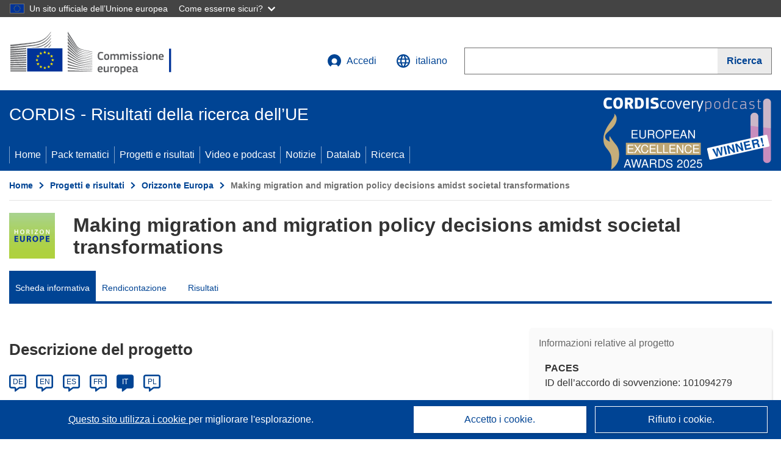

--- FILE ---
content_type: application/javascript; charset=UTF-8
request_url: https://cordis.europa.eu/datalab/visualisations/widget/api/renderWidget.php?action=run&pid=101094279&target=WidgetPlaceHolder&displaymeta=off&fullscreen=on&css=%2Fdatalab%2Fvisualisations%2Fwidget%2Fcss%2FwidgetMapContrib.css&type=project-contrib-map&lv=en&rootUrl=https%3A%2F%2Fcordis.europa.eu%2Fdatalab%2Fvisualisations&apikey=340e55f9-f2df-496a-9e06-99d918abede7&callback=jQuery37103884040375803379_1769558692855&_=1769558692864
body_size: 6941
content:
jQuery37103884040375803379_1769558692855("<script>$(document).ready(function() {initMap(\"WidgetPlaceHolder\",false, true);showProjectContribOnMap('WidgetPlaceHolder','{\"contributors\":[{\"rcn\":\"1980170\",\"name\":\"MAREENA\",\"type\":\"participant\",\"terminated\":\"false\",\"active\":\"true\",\"order\":\"11\",\"ecContribution\":\"27465\",\"netEcContribution\":\"27465\",\"totalCost\":\"27465\",\"street\":\"KULISKOVA 1015\\\\\\\/19\",\"postalCode\":\"82108\",\"postBox\":\"\",\"city\":\"Bratislava\",\"countryCode\":\"SK\",\"latlon\":\"48.1524263,17.1318974\",\"activityType\":\"Other\"},{\"rcn\":\"1908944\",\"name\":\"UNIVERSIDAD DE ALICANTE\",\"type\":\"participant\",\"terminated\":\"false\",\"active\":\"true\",\"order\":\"10\",\"ecContribution\":\"88200\",\"netEcContribution\":\"88200\",\"totalCost\":\"88200\",\"street\":\"CAMPUS DE SAN VICENTE RASPEIG\",\"postalCode\":\"03690\",\"postBox\":\"99\",\"city\":\"Alicante\",\"countryCode\":\"ES\",\"latlon\":\"38.38498725,-0.514802643567428\",\"url\":\"http:\\\\\\\/\\\\\\\/www.ua.es\",\"activityType\":\"Higher or Secondary Education Establishments\"},{\"rcn\":\"2161981\",\"name\":\"CENTRO INTERNAZIONALE DI FORMAZIONEDELL\\u0027ILO\",\"type\":\"associatedPartner\",\"terminated\":\"false\",\"active\":\"true\",\"order\":\"12\",\"ecContribution\":\"-\",\"netEcContribution\":\"0\",\"totalCost\":\"0\",\"street\":\"VIALE MAESTRI DEL LAVORO 10\",\"postalCode\":\"10127\",\"postBox\":\"\",\"city\":\"Torino\",\"countryCode\":\"IT\",\"latlon\":\"45.0205406,7.6701134\",\"url\":\"http:\\\\\\\/\\\\\\\/www.itcilo.org\",\"activityType\":\"Public bodies (excluding Research Organisations and Secondary or Higher Education Establishments)\"},{\"rcn\":\"1906927\",\"name\":\"UNIVERSITEIT LEIDEN\",\"type\":\"participant\",\"terminated\":\"false\",\"active\":\"true\",\"order\":\"4\",\"ecContribution\":\"189500\",\"netEcContribution\":\"189500\",\"totalCost\":\"189500\",\"street\":\"RAPENBURG 70\",\"postalCode\":\"2311 EZ\",\"postBox\":\"N\\\\\\\/A\",\"city\":\"Leiden\",\"countryCode\":\"NL\",\"latlon\":\"52.1566349,4.4867397\",\"url\":\"http:\\\\\\\/\\\\\\\/www.universiteitleiden.nl\",\"activityType\":\"Higher or Secondary Education Establishments\"},{\"rcn\":\"2062761\",\"name\":\"UNIVERSITE PARIS 13\",\"type\":\"participant\",\"terminated\":\"false\",\"active\":\"true\",\"order\":\"3\",\"ecContribution\":\"149923.75\",\"netEcContribution\":\"149923.75\",\"totalCost\":\"149923.75\",\"street\":\"AVENUE JEAN-BAPTISTE CLEMENT 99\",\"postalCode\":\"93430\",\"postBox\":\"000\",\"city\":\"VILLETANEUSE\",\"countryCode\":\"FR\",\"latlon\":\"48.9598321,2.3447362\",\"url\":\"https:\\\\\\\/\\\\\\\/www.univ-paris13.fr\",\"activityType\":\"Higher or Secondary Education Establishments\"},{\"rcn\":\"1905551\",\"name\":\"THE UNIVERSITY OF MANCHESTER\",\"type\":\"associatedPartner\",\"terminated\":\"false\",\"active\":\"true\",\"order\":\"14\",\"ecContribution\":\"-\",\"netEcContribution\":\"0\",\"totalCost\":\"0\",\"street\":\"OXFORD ROAD\",\"postalCode\":\"M13 9PL\",\"postBox\":\"000\",\"city\":\"Manchester\",\"countryCode\":\"UK\",\"latlon\":\"53.4791301,-2.2441008\",\"url\":\"http:\\\\\\\/\\\\\\\/www.manchester.ac.uk\",\"activityType\":\"Higher or Secondary Education Establishments\"},{\"rcn\":\"1958535\",\"name\":\"DANSK FLYGTNINGEHJAELP FORENING\",\"type\":\"participant\",\"terminated\":\"false\",\"active\":\"true\",\"order\":\"2\",\"ecContribution\":\"329575\",\"netEcContribution\":\"329575\",\"totalCost\":\"329575\",\"street\":\"BORGERGADE 10\",\"postalCode\":\"1300\",\"postBox\":\"\",\"city\":\"Kobenhavn K\",\"countryCode\":\"DK\",\"latlon\":\"55.682506,12.584504\",\"activityType\":\"Other\"},{\"rcn\":\"1907477\",\"name\":\"DUKE UNIVERSITY\",\"type\":\"associatedPartner\",\"terminated\":\"false\",\"active\":\"true\",\"order\":\"13\",\"ecContribution\":\"-\",\"netEcContribution\":\"0\",\"totalCost\":\"0\",\"street\":\"ALLEN BUILDING 207\",\"postalCode\":\"27708\",\"postBox\":\"\",\"city\":\"Durham Nc\",\"countryCode\":\"US\",\"latlon\":\"35.9940329,-78.8986189\",\"url\":\"https:\\\\\\\/\\\\\\\/www.duke.edu\",\"activityType\":\"Higher or Secondary Education Establishments\"},{\"rcn\":\"2640492\",\"name\":\"FONDATION MIGRATION POLICY INSTITUTE EUROPE\",\"type\":\"participant\",\"terminated\":\"false\",\"active\":\"true\",\"order\":\"6\",\"ecContribution\":\"350983.75\",\"netEcContribution\":\"350983.75\",\"totalCost\":\"350983.75\",\"street\":\"RUE DE LA LOI 155\",\"postalCode\":\"1040\",\"postBox\":\"\",\"city\":\"Bruxelles \\\\\\\/ Brussel\",\"countryCode\":\"BE\",\"latlon\":\"50.84245025,4.38027414317594\",\"activityType\":\"Research Organisations\"},{\"rcn\":\"1971765\",\"name\":\"SAMUEL HALL EAST AFRICA LIMITED\",\"type\":\"participant\",\"terminated\":\"false\",\"active\":\"true\",\"order\":\"8\",\"ecContribution\":\"383585\",\"netEcContribution\":\"383585\",\"totalCost\":\"383585\",\"street\":\"HOUSE 4 OFF OLENGURUONE RD LAVINGTON ROAD\",\"postalCode\":\"00100\",\"postBox\":\"\",\"city\":\"Nairobi\",\"countryCode\":\"KE\",\"latlon\":\"-1.3031689499999999,36.826061224105075\",\"activityType\":\"Private for-profit entities (excluding Higher or Secondary Education Establishments)\"},{\"rcn\":\"2054812\",\"name\":\"CENTRUM SPOLOCENSKYCH A PSYCHOLOGICKYCH VIED SLOVENSKEJ AKADEMIE VIED\",\"type\":\"participant\",\"terminated\":\"false\",\"active\":\"true\",\"order\":\"5\",\"ecContribution\":\"111150\",\"netEcContribution\":\"111150\",\"totalCost\":\"111150\",\"street\":\"SANCOVA 56\",\"postalCode\":\"811 05\",\"postBox\":\"000\",\"city\":\"Bratislava\",\"countryCode\":\"SK\",\"latlon\":\"48.15659945,17.114590864141967\",\"url\":\"http:\\\\\\\/\\\\\\\/www.progeko.savba.sk\\\\\\\/pu\\\\\\\/pu.php\",\"activityType\":\"Other\"},{\"rcn\":\"1907167\",\"name\":\"UNIVERSITA DEGLI STUDI DI MILANO\",\"type\":\"participant\",\"terminated\":\"false\",\"active\":\"true\",\"order\":\"7\",\"ecContribution\":\"180000\",\"netEcContribution\":\"180000\",\"totalCost\":\"180000\",\"street\":\"Via Festa Del Perdono  7\",\"postalCode\":\"20122\",\"postBox\":\"N\\\\\\\/A\",\"city\":\"Milano\",\"countryCode\":\"IT\",\"latlon\":\"45.4600626,9.1946599782806\",\"url\":\"http:\\\\\\\/\\\\\\\/www.unimi.it\",\"activityType\":\"Higher or Secondary Education Establishments\"},{\"rcn\":\"1905738\",\"name\":\"ERASMUS UNIVERSITEIT ROTTERDAM\",\"type\":\"coordinator\",\"terminated\":\"false\",\"active\":\"true\",\"order\":\"1\",\"ecContribution\":\"688343.75\",\"netEcContribution\":\"688343.75\",\"totalCost\":\"688343.75\",\"street\":\"BURGEMEESTER OUDLAAN  50\",\"postalCode\":\"3062 PA\",\"postBox\":\"1738\",\"city\":\"Rotterdam\",\"countryCode\":\"NL\",\"latlon\":\"51.9190552,4.5251648\",\"url\":\"http:\\\\\\\/\\\\\\\/www.eur.nl\",\"activityType\":\"Higher or Secondary Education Establishments\"},{\"rcn\":\"1906032\",\"name\":\"UNIVERSITEIT VAN AMSTERDAM\",\"type\":\"participant\",\"terminated\":\"false\",\"active\":\"true\",\"order\":\"9\",\"ecContribution\":\"202718.75\",\"netEcContribution\":\"202718.75\",\"totalCost\":\"202718.75\",\"street\":\"SPUI 21\",\"postalCode\":\"1012WX\",\"postBox\":\"Postbus 19268\",\"city\":\"Amsterdam\",\"countryCode\":\"NL\",\"latlon\":\"52.3685848,4.8902006\",\"url\":\"https:\\\\\\\/\\\\\\\/worldsoflithium.eu\\\\\\\/\",\"activityType\":\"Higher or Secondary Education Establishments\"}]}');});<\/script>")

--- FILE ---
content_type: application/javascript; charset=UTF-8
request_url: https://cordis.europa.eu/datalab/visualisations/widget/api/getVersion.php?callback=jQuery37103884040375803379_1769558692855&_=1769558692857
body_size: -367
content:
jQuery37103884040375803379_1769558692855("12.3.0")

--- FILE ---
content_type: application/javascript; charset=UTF-8
request_url: https://cordis.europa.eu/datalab/visualisations/widget/api/getJsonpRsc.php?lv=&rsc=embargo&callback=jQuery37103884040375803379_1769558692855&_=1769558692856
body_size: -356
content:
jQuery37103884040375803379_1769558692855({"countries" : []}
)